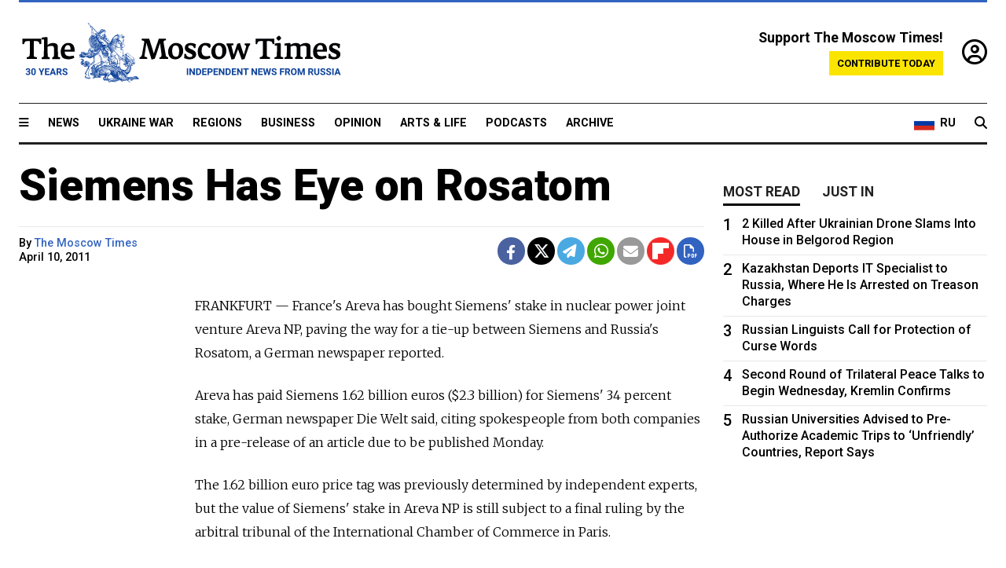

--- FILE ---
content_type: text/html; charset=UTF-8
request_url: https://www.themoscowtimes.com/2011/04/10/siemens-has-eye-on-rosatom-a6218
body_size: 11277
content:
<!DOCTYPE html>
<html lang="en">

<head>
  <meta name="googlebot" content="noarchive">

  <base href="https://www.themoscowtimes.com/" />
  <meta charset="utf-8">
  <meta http-equiv="X-UA-Compatible" content="IE=edge,chrome=1">
  <meta name="viewport" content="width=device-width, initial-scale=1" />
  <meta name="theme-color" content="#5882b5">
  <link rel="shortcut icon" href="https://static.themoscowtimes.com/img/icons/favicon.ico">

  <link rel="publisher" href="https://plus.google.com/114467228383524488842" />

  <link rel="apple-touch-icon-precomposed" sizes="152x152"
    href="https://static.themoscowtimes.com/img/icons/apple-touch-icon-152x152.png">
  <link rel="apple-touch-icon-precomposed" sizes="144x144"
    href="https://static.themoscowtimes.com/img/icons/apple-touch-icon-144x144.png">
  <link rel="apple-touch-icon-precomposed" sizes="120x120"
    href="https://static.themoscowtimes.com/img/icons/apple-touch-icon-120x120.png">
  <link rel="apple-touch-icon-precomposed" sizes="114x114"
    href="https://static.themoscowtimes.com/img/icons/apple-touch-icon-114x114.png">
  <link rel="apple-touch-icon-precomposed" sizes="76x76"
    href="https://static.themoscowtimes.com/img/icons/apple-touch-icon-76x76.png">
  <link rel="apple-touch-icon-precomposed" sizes="72x72"
    href="https://static.themoscowtimes.com/img/icons/apple-touch-icon-72x72.png">
  <link rel="apple-touch-icon-precomposed" href="https://static.themoscowtimes.com/img/icons/apple-touch-icon-57x57.png">

  <meta property="og:site_name" content="The Moscow Times" />

  <meta property="fb:admins" content="1190953093,691361317" />
  <meta property="fb:app_id" content="1446863628952411" />

  <meta name="twitter:site" content="@MoscowTimes">
  <meta name="twitter:creator" content="@MoscowTimes">
  <meta property="twitter:account_id" content="19527964">
  <meta name="twitter:card" content="summary_large_image"> <!-- or summary -->

  
<title>Siemens Has Eye on Rosatom</title>

	<link rel="canonical" href="https://www.themoscowtimes.com/2011/04/10/siemens-has-eye-on-rosatom-a6218">

	<meta name="keywords" content="">
	<meta name="news_keywords" content="">
	<meta name="description" content="  FRANKFURT — France&#039;s Areva has bought Siemens&#039; stake in nuclear power joint venture Areva NP, paving the way for a tie-up between Siemens and Russia&#039;s Rosatom, a German newspaper reported.">
	<meta name="thumbnail" content="https://static.themoscowtimes.com/img/thumb_default.jpg">
	<meta name="author" content="The Moscow Times">

	<meta property="og:url" content="https://www.themoscowtimes.com/2011/04/10/siemens-has-eye-on-rosatom-a6218">
	<meta property="og:title" content="Siemens Has Eye on Rosatom">
	<meta property="og:description" content="  FRANKFURT — France&#039;s Areva has bought Siemens&#039; stake in nuclear power joint venture Areva NP, paving the way for a tie-up between Siemens and Russia&#039;s Rosatom, a German newspaper reported.">
	<meta property="og:image" content="https://static.themoscowtimes.com/image/og/02/6218__02f063c236c7eef66324b432b748d15d.jpg">
	<meta property="og:image:width" content="1200">
	<meta property="og:image:height" content="630">
	<meta property="article:author" content="The Moscow Times">
	<meta property="article:content_tier" content="free">
	<meta property="article:modified_time" content="2026-02-03T04:14:58+03:00">
	<meta property="article:published_time" content="2011-04-10T22:00:00+04:00">
	<meta property="article:publisher" content="https://www.facebook.com/MoscowTimes">
	<meta property="article:section" content="news">
	<meta property="article:tag" content="">
	<meta property="twitter:title" content="Siemens Has Eye on Rosatom">
	<meta property="twitter:description" content="  FRANKFURT — France&#039;s Areva has bought Siemens&#039; stake in nuclear power joint venture Areva NP, paving the way for a tie-up between Siemens and Russia&#039;s Rosatom, a German newspaper reported.">
	<meta property="twitter:image:src" content="https://static.themoscowtimes.com/image/og/02/6218__02f063c236c7eef66324b432b748d15d.jpg">



<script type="application/ld+json" data-json-ld-for-pagemetadata>
	{"@context":"http:\/\/schema.org\/","@type":"NewsArticle","dateCreated":"2019-01-29T13:57:11+03:00","datePublished":"2011-04-10T22:00:00+04:00","dateModified":"2026-02-03T04:14:58+03:00","name":"Siemens Has Eye on Rosatom","headline":"Siemens Has Eye on Rosatom","description":"  FRANKFURT \u2014 France's Areva has bought Siemens' stake in\u00a0nuclear power joint venture Areva NP, paving the\u00a0way for\u00a0a tie-up between Siemens and\u00a0Russia's Rosatom, a\u00a0German newspaper reported.","keywords":"","articleSection":"news","isAccessibleForFree":true,"mainEntityOfPage":"https:\/\/www.themoscowtimes.com\/2011\/04\/10\/siemens-has-eye-on-rosatom-a6218","url":"https:\/\/www.themoscowtimes.com\/2011\/04\/10\/siemens-has-eye-on-rosatom-a6218","thumbnailUrl":"https:\/\/static.themoscowtimes.com\/img\/thumb_default.jpg","image":{"@type":"ImageObject","url":"https:\/\/static.themoscowtimes.com\/image\/og\/02\/6218__02f063c236c7eef66324b432b748d15d.jpg","width":1200,"height":630},"publisher":{"@type":"Organization","name":"The Moscow Times","logo":{"@type":"ImageObject","url":"https:\/\/static.themoscowtimes.com\/img\/logo.png","width":50,"height":50}},"inLanguage":{"@type":"Language","name":"English","alternateName":"English"},"printEdition":"4614","creator":"The Moscow Times","author":{"@type":"Person","name":"The Moscow Times","description":null,"image":"https:\/\/static.themoscowtimes.com\/avatar_default.jpg","url":"https:\/\/www.themoscowtimes.com\/author\/the-moscow-times"}}</script> <script type="application/ld+json" data-json-ld-for-pagemetadata>
	{"@context":"http:\/\/schema.org\/","@type":"BreadcrumbList","itemListElement":[{"@type":"ListItem","position":1,"name":"The Moscow Times","item":"https:\/\/www.themoscowtimes.com\/"},{"@type":"ListItem","position":2,"name":"Business","item":"https:\/\/www.themoscowtimes.com\/business"},{"@type":"ListItem","position":3,"name":"Siemens Has Eye on Rosatom","item":"https:\/\/www.themoscowtimes.com\/2011\/04\/10\/siemens-has-eye-on-rosatom-a6218"}]}</script> 
  <!-- load stylesheets -->
  <link type="text/css" href="https://static.themoscowtimes.com/css/main.css?v=88" rel="stylesheet" media="screen" />
  <!-- Other CSS assets -->
  
  <link rel="dns-prefetch" href="//www.google-analytics.com" />

  <script type="application/ld+json">
  {
    "@context": "http://schema.org",
    "@type": "NewsMediaOrganization",
    "address": {
      "@type": "PostalAddress",
      "addressCountry": "RU",
      "addressLocality": "Moscow",
      "postalCode": "",
      "streetAddress": ""
    },
    "name": "The Moscow Times",
    "email": "general@themoscowtimes.com",
    "telephone": "",
    "url": "https://themoscowtimes.com",
    "logo": "https://static.themoscowtimes.com/img/logo_1280.png"
  }
  </script>

  <script type="application/ld+json">
  {
    "@context": "https://schema.org",
    "@type": "WebSite",
    "url": "https://www.themoscowtimes.com/",
    }
  </script>
  
<!-- Google Tag Manager -->
<script>
	(function (w, d, s, l, i) {
		w[l] = w[l] || [];
		w[l].push({
			"gtm.start": new Date().getTime(),
			event: "gtm.js",
		});
		var f = d.getElementsByTagName(s)[0],
			j = d.createElement(s),
			dl = l != "dataLayer" ? "&l=" + l : "";
		j.async = true;
		j.src = "https://www.googletagmanager.com/gtm.js?id=" + i + dl;
		f.parentNode.insertBefore(j, f);
	})(window, document, "script", "dataLayer", "GTM-TR8JKK");
</script>
<!-- End Google Tag Manager -->

<!-- Global site tag (gtag.js) - GA4 -->
<script
	async
	src="https://www.googletagmanager.com/gtag/js?id=G-7PDWRZPVQJ"
></script>
<script>
	window.dataLayer = window.dataLayer || [];
	function gtag() {
		dataLayer.push(arguments);
	}
	gtag("js", new Date());
	gtag("config", "G-7PDWRZPVQJ", {
		send_page_view: false,
	});
</script>

<!-- Yandex Zen -->
<meta name="yandex-verification" content="45c6975db53b11d6" /></head>


<body class="article-item" y-use="Main">
  <!-- Google Tag Manager (noscript) -->
<noscript><iframe
		src="https://www.googletagmanager.com/ns.html?id=GTM-TR8JKK"
		height="0"
		width="0"
		style="display: none; visibility: hidden"></iframe>
</noscript>
<!-- End Google Tag Manager (noscript) -->




  
<div y-use="ProgressBar" class="progress-bar"></div>


   
<div class="container">
  <div class="site-header py-3 hidden-xs">
	<a href="https://www.themoscowtimes.com/" class="site-header__logo" title="The Moscow Times - Independent News from Russia" >
		<img src="https://static.themoscowtimes.com/img/logo_tmt_30_yo.svg" alt="The Moscow Times"  />
	</a>

		<div class="site-header__contribute contribute-teaser hidden-xs">
		<div class="contribute-teaser__cta mb-1">Support The Moscow Times!</div>
		<a class="contribute-teaser__button"
		   href="https://www.themoscowtimes.com/contribute?utm_source=contribute&utm_medium=internal-header"
		   class="contribute-teaser__cta">Contribute today</a>
	</div>


	<div class="site-header__account">
		<div class="identity" aria-label="[[account]]">
	<a y-name="signin" href="https://www.themoscowtimes.com/account" class="identity__signin">
		<i class="fa fa-user-circle-o"></i>
	</a>


	<div y-name="account" class="identity__account" style="display:none">
		<div class="identity__letter" href="https://www.themoscowtimes.com/account" y-name="letter"></div>
		<div y-name="menu" class="identity__menu" style="display:none">
			<a class="identity__menu__item identity__dashboard" href="https://www.themoscowtimes.com/account">My account</a>
			<a class="identity__menu__item identity__signout" href="https://www.themoscowtimes.com/account/signout">Signout</a>
		</div>
	</div>
</div>	</div>


</div></div>

<div class="container">
	<div class="navigation" y-use="Navigation">

	
<div class="nav-expanded" style="display: none;" y-name="expanded">
	<div class="nav-overlay"></div>
	<div class="nav-container" y-name="container">
		<div class="container">
			<div class="nav-container__inner">
				<div class="nav-expanded__header">
					<div class="nav-expanded__close" y-name="close">&times;</div>
				</div>
				<nav class="">
					<ul class="depth-0" >

<li class="has-child" >
<a href="#" >Sections</a>
<ul class="depth-1" >

<li class="" >
<a href="/" >Home</a>
</li>

<li class="" >
<a href="https://www.themoscowtimes.com/ukraine-war" >Ukraine War</a>
</li>

<li class="" >
<a href="/news" >News</a>
</li>

<li class="" >

</li>

<li class="" >
<a href="/opinion" >Opinion</a>
</li>

<li class="" >
<a href="/business" >Business</a>
</li>

<li class="" >
<a href="/arts-and-life" >Arts and Life</a>
</li>

</ul>

</li>

<li class="has-child" >
<a href="#" ></a>
<ul class="depth-1" >

<li class="" >
<a href="/tag/Regions" >Regions</a>
</li>

<li class="" >
<a href="/podcasts" >Podcasts</a>
</li>

<li class="" >
<a href="/galleries" >Galleries</a>
</li>

<li class="" >
<a href="/newsletters" >Newsletters</a>
</li>

<li class="" >
<a href="/lectures" >TMT Lecture Series</a>
</li>

<li class="" >
<a href="/search" >Archive</a>
</li>

</ul>

</li>

<li class="has-child" >
<a href="#" >Multimedia projects</a>
<ul class="depth-1" >

<li class="" >
<a href="https://mothersanddaughters.themoscowtimes.com/" >Mothers &amp; Daughters</a>
</li>

<li class="" >
<a href="https://generationp.themoscowtimes.com/" >Generation P</a>
</li>

</ul>

</li>

</ul>
				</nav>
			</div>
		</div>
	</div>
</div>


	<nav class="nav-top">
		<div class="menu-trigger" y-name="open"><i class="fa fa-reorder"></i></div>
		<div class="nav-top__logo--xs hidden-sm-up">
			<a href="https://www.themoscowtimes.com/" class="site-header__logo " title="The Moscow Times - Independent News from Russia">
				<img src="https://static.themoscowtimes.com/img/logo_tmt_30_yo.svg" alt="The Moscow Times" />
			</a>
		</div>
		<ul class="nav-top__list" >

<li class="" >
<a href="/news" >News</a>
</li>

<li class="" >
<a href="https://www.themoscowtimes.com/ukraine-war" >Ukraine War</a>
</li>

<li class="" >
<a href="/tag/Regions" >Regions</a>
</li>

<li class="" >
<a href="/business" >Business</a>
</li>

<li class="" >
<a href="/opinion" >Opinion</a>
</li>

<li class="" >
<a href="https://www.themoscowtimes.com/arts-and-life" >Arts &amp; Life</a>
</li>

<li class="" >
<a href="/podcasts" >Podcasts</a>
</li>

<li class="" >
<a href="/search" >Archive</a>
</li>

</ul>

		<div class="nav-top__wrapper">
			<div class="nav-top__extra">
				<a href="https://ru.themoscowtimes.com" class="nav-top__lang-toggle">
					<svg xmlns="http://www.w3.org/2000/svg" viewBox="0 0 9 6" width="26" height="18">
						<rect fill="#fff" width="9" height="3" />
						<rect fill="#d52b1e" y="3" width="9" height="3" />
						<rect fill="#0039a6" y="2" width="9" height="2" />
					</svg>
					<span>RU</span>
				</a>
			</div>
			<a href="https://www.themoscowtimes.com/search" title="Search" class="nav-top__search">
				<i class="fa fa-search"></i>
			</a>
			<div class="nav-top__account hidden-sm-up">
				 <div class="identity" aria-label="[[account]]">
	<a y-name="signin" href="https://www.themoscowtimes.com/account" class="identity__signin">
		<i class="fa fa-user-circle-o"></i>
	</a>


	<div y-name="account" class="identity__account" style="display:none">
		<div class="identity__letter" href="https://www.themoscowtimes.com/account" y-name="letter"></div>
		<div y-name="menu" class="identity__menu" style="display:none">
			<a class="identity__menu__item identity__dashboard" href="https://www.themoscowtimes.com/account">My account</a>
			<a class="identity__menu__item identity__signout" href="https://www.themoscowtimes.com/account/signout">Signout</a>
		</div>
	</div>
</div> 			</div>
		</div>
	</nav>
</div></div>

<div class="container">
	 	<div class="contribute-teaser-mobile hidden-sm-up">
		<div class="contribute-teaser-mobile__cta">
			<span>Support The Moscow Times!</span>
		</div>
		<div class="contribute-teaser-mobile__container">
			<a class="contribute-teaser-mobile__container__button"
			   href="https://www.themoscowtimes.com/contribute?utm_source=contribute&utm_medium=internal-header-mobile"
			   class="contribute-teaser__cta">Contribute today</a>
		</div>

	</div>
 </div>



<article y-use="article.IsIntersecting">

	<!--[[[article:6218]]]-->
	<div class="gtm-section gtm-type" data-section="news"
		data-type="default">
		<!-- Google Tag Manager places Streamads based on these classes -->
	</div>

		<div class="container article-container" id="article-id-6218"
		data-page-id="6218" data-next-id="6194"
		data-article-url="https://www.themoscowtimes.com/2011/04/10/siemens-has-eye-on-rosatom-a6218"
		data-article-title="Siemens Has Eye on Rosatom">
		

		<div class="row-flex gutter-2">
			<div class="col">
								<article class="article article--news">
					<header class="article__header ">
																		<h1><a href="https://www.themoscowtimes.com/2011/04/10/siemens-has-eye-on-rosatom-a6218">Siemens Has Eye on Rosatom</a>
						</h1>
						<h2></h2>
					</header>

					<div class="article__byline byline  ">
						<div class="row-flex">
							<div class="col">
								<div class="byline__details">

																																													
									<div class="byline__details__column">
										<div class="byline__author">
											By <a href="https://www.themoscowtimes.com/author/the-moscow-times" class="byline__author__name" title="The Moscow Times">The Moscow Times</a>										</div>


																					<time class="byline__datetime timeago"
												datetime="2011-04-10T22:00:00+04:00" y-use="Timeago">
												April 10, 2011											</time>
																			</div>
								</div>
							</div>

							<div class="col-auto">
								<div class="byline__social">
									<div class="social">
	<a href="https://www.facebook.com/sharer/sharer.php?u=https://www.themoscowtimes.com/2011/04/10/siemens-has-eye-on-rosatom-a6218" class="social__icon social__icon--facebook" target="_blank" title="Share on Facebook"><i class="fa fa-brands fa-facebook"></i></a>
	<a href="https://twitter.com/intent/tweet/?url=https://www.themoscowtimes.com/2011/04/10/siemens-has-eye-on-rosatom-a6218&text=Siemens Has Eye on Rosatom" class="social__icon social__icon--x-twitter" target="_blank" title="Share on Twitter"><i class="fa fa-brands fa-x-twitter"></i></a>
	<a href="https://telegram.me/share/url?url=https://www.themoscowtimes.com/2011/04/10/siemens-has-eye-on-rosatom-a6218" class="social__icon social__icon--telegram" target="_blank" title="Share on Telegram"><i class="fa fa-paper-plane"></i></a>
	<a href="https://wa.me/?text=https://www.themoscowtimes.com/2011/04/10/siemens-has-eye-on-rosatom-a6218" class="social__icon social__icon--whatsapp"><i class="fa fa-whatsapp" target="_blank" title="Share on WhatsApp"></i></a>
	<a href="/cdn-cgi/l/email-protection#[base64]" class="social__icon social__icon--email"><i class="fa fa-envelope" target="_blank" title="Share with email"></i></a>
	<a href="https://flipboard.com" data-flip-widget="shareflip" class="social__icon social__icon--flipboard" title="Share on Flipboard"><img src="https://static.themoscowtimes.com/img/flipboard_mrrw.png" /></a>
	<a href="https://www.themoscowtimes.com/2011/04/10/siemens-has-eye-on-rosatom-a6218/pdf" class="social__icon social__icon--pdf"><i class="fa fa-file-pdf-o" target="_blank" title="Download as PDF"></i></a>
</div>
								</div>
							</div>
						</div>
					</div>

					
					

					<div class="article__content-container">
						<div class="article__content" y-name="article-content">
															
																	<div data-id="article-block-type"
										class="article__block article__block--html article__block--column ">
										
<p>FRANKFURT &mdash; France's Areva has bought Siemens' stake in&nbsp;nuclear power joint venture Areva NP, paving the&nbsp;way for&nbsp;a tie-up between Siemens and&nbsp;Russia's Rosatom, a&nbsp;German newspaper reported.</p>
 
<p> Areva has paid Siemens 1.62 billion euros ($2.3 billion) for&nbsp;Siemens' 34 percent stake, German newspaper Die Welt said, citing spokespeople from&nbsp;both companies in&nbsp;a pre-release of&nbsp;an article due to&nbsp;be published Monday.</p>
 
<p> The 1.62 billion euro price tag was previously determined by&nbsp;independent experts, but the&nbsp;value of&nbsp;Siemens' stake in&nbsp;Areva NP is still subject to&nbsp;a final ruling by&nbsp;the arbitral tribunal of&nbsp;the International Chamber of&nbsp;Commerce in&nbsp;Paris.</p>
 
<p> Siemens and&nbsp;Areva were not available Sunday to&nbsp;comment.</p>
 
<p> Siemens has been locked in&nbsp;a legal battle with Areva and&nbsp;had in&nbsp;June asked the&nbsp;European Commission to&nbsp;overturn a&nbsp;non-competition clause that would prevent the&nbsp;German company from&nbsp;competing with Areva for&nbsp;eight years.</p>
 
<p> Overturning the&nbsp;clause in&nbsp;its agreement with Areva would enable Siemens to&nbsp;offer its own nuclear plant technology.</p>
 
<p> Siemens is already in&nbsp;talks with Rosatom about cooperation, but those talks are on&nbsp;hold.</p>
 
<p> Areva said in&nbsp;December that a&nbsp;court has blocked a&nbsp;nuclear power tie-up between Siemens and&nbsp; Rosatom until the&nbsp;French and&nbsp;German companies complete mediation over their Areva NP joint venture.</p>
 
<p> Siemens said last month that it expects the&nbsp;sale of&nbsp;its stake in&nbsp;Areva NP to&nbsp;make a&nbsp;significant contribution to&nbsp;profit in&nbsp;its fiscal second quarter this year.</p>
 																				
									</div>
																					</div>

						
						
						<div class="article__bottom">

						</div>

						
						
						<div class="hidden-md-up">
																											</div>
						
						<div class="">
							
<div
	class="newsletterbanner newsletterbanner--article mb-3"
	y-use="newsletter.Banner"
	data-newsletter="newsletter"
	data-url="https://www.themoscowtimes.com/newsletter"
>
	<h4 class="newsletterbanner__title">Sign up for our free weekly newsletter</h4>
	<div class="newsletterbanner__teaser">
		Our weekly newsletter contains a hand-picked selection of news, features, analysis and more from The Moscow Times. You will receive it in your mailbox every Friday. Never miss the latest news from Russia.		<a href="https://www.themoscowtimes.com/newsletterpreview/article" target="_blank" class="newsletterbanner__teaser__link">Preview</a>
	</div>
	<div>
		<div class="newsletterbanner__inputs">
			<input class="newsletterbanner__email" type="email" placeholder="Your email" y-name="email" />
			<input class="newsletterbanner__name" type="text" placeholder="Your name" y-name="name" />
			<button class="newsletterbanner__button button button--color-3" y-name="submit">Subscribe</button>
		</div>
		<span class="newsletterbanner__disclaimer">
			<em>Subscribers agree to the <a href="https://www.themoscowtimes.com/page/privacy-policy">Privacy Policy</a> </em>
		</span>
		<div class="newsletterbanner__error" y-name="error" style="display:none"></div>
		<div class="newsletterbanner__message" y-name="done" style="display:none">We sent a confirmation to your email. Please confirm your subscription.</div>
	</div>
</div>						</div>

												<div 
	class="contribute-article p-3 mb-3" 
	y-use="contribute2.Article" 
	data-contribute="https://www.themoscowtimes.com/contribute"
	data-remind="https://www.themoscowtimes.com/contribute2/remind"
>
		<p><strong>A Message from The Moscow Times:</strong></p>
	<p>Dear readers,</p>
	<p>We are facing unprecedented challenges. Russia's Prosecutor General's Office has designated The Moscow Times as an "undesirable" organization, criminalizing our work and putting our staff at risk of prosecution. This follows our earlier unjust labeling as a "foreign agent."</p>
	<p>These actions are direct attempts to silence independent journalism in Russia. The authorities claim our work "discredits the decisions of the Russian leadership." We see things differently: we strive to provide accurate, unbiased reporting on Russia.</p>
	<p>We, the journalists of The Moscow Times, refuse to be silenced. But to continue our work, <a href="https://www.themoscowtimes.com/contribute?utm_source=contribute&utm_medium=article" title="we need your help">we need your help</a>.</p>
	<p><span class="contribute-article__strike">Your support, no matter how small, makes a world of difference. If you can, please support us monthly starting from just <span y-name="sign">$</span>2.</span> It's quick to set up, and every contribution makes a significant impact.</p>
	<p>By supporting The Moscow Times, you're defending open, independent journalism in the face of repression. Thank you for standing with us.</p>


	<div class="contribute-selection">
		<div class="contribute-selection__period">
			<div class="contribute-button" y-name="period period-once" data-period="once">
				Once
			</div>
			<div class="contribute-button"  y-name="period period-monthly" data-period="monthly">
				Monthly
			</div>
			<div class="contribute-button"  y-name="period period-annual" data-period="annual">
				Annual
			</div>
		</div>
		<div class="contribute-selection__amount" >
			<div class="contribute-button" y-name="amount amount-0"></div>
			<div class="contribute-button" y-name="amount amount-1"></div>
			<div class="contribute-button contribute-selection__amount__other" y-name="amount amount-2"></div>
		</div>
		<div class="contribute-selection__submit mb-3">
			<div class="contribute-button contribute-button--fit contribute-button--secondary" y-name="continue">
				Continue <i class="fa fa-arrow-right"></i>
			</div>
			<div class="contribute-selection__submit__methods">
				<img src="https://static.themoscowtimes.com/img/contribute/payment_icons.png" alt="paiment methods" width="160" />
			</div>
		</div>
		<div class="contribute-article__payoff">Not ready to support today? <br class="hidden-sm-up" /><span class="contribute-article__payoff__link clickable" y-name="later">Remind me later</span>.</div>
	</div>
	
	<div class="contribute-article__reminder" y-name="reminder" hidden>
		<div class="contribute-article__reminder__close clickable" y-name="close">&times;</div>
		<h4 class="mb-1"><strong>Remind me next month</strong></h4>
		<div class="contribute-article__reminder__grid mb-2" y-name="form">
			<div> 
				<div  class="contribute-article__reminder__error y-name="error" hidden></div>
				<input type="email" class="contribute-article__reminder__input" y-name="email" placeholder="Email">
			</div>
			<div class="contribute-button contribute-button--secondary" y-name="submit">
				Remind me <i class="fa fa-arrow-right"></i>
			</div>
		</div>
		<div y-name="done" hidden>
			<span class="contribute-article__strike mb-2">Thank you! Your reminder is set.</span>
		</div>
		<div class="contribute-article__reminder__info">
			We will send you one reminder email a month from now. For details on the personal data we collect and how it is used, please see our <a href="https://www.themoscowtimes.com/page/privacy-policy" target="_blank" title="privacy policy">Privacy Policy</a>.
		</div>
	</div>
	
</div>
						 <div class="social">
	<a href="https://www.facebook.com/sharer/sharer.php?u=https://www.themoscowtimes.com/2011/04/10/siemens-has-eye-on-rosatom-a6218" class="social__icon social__icon--facebook" target="_blank" title="Share on Facebook"><i class="fa fa-brands fa-facebook"></i></a>
	<a href="https://twitter.com/intent/tweet/?url=https://www.themoscowtimes.com/2011/04/10/siemens-has-eye-on-rosatom-a6218&text=Siemens Has Eye on Rosatom" class="social__icon social__icon--x-twitter" target="_blank" title="Share on Twitter"><i class="fa fa-brands fa-x-twitter"></i></a>
	<a href="https://telegram.me/share/url?url=https://www.themoscowtimes.com/2011/04/10/siemens-has-eye-on-rosatom-a6218" class="social__icon social__icon--telegram" target="_blank" title="Share on Telegram"><i class="fa fa-paper-plane"></i></a>
	<a href="https://wa.me/?text=https://www.themoscowtimes.com/2011/04/10/siemens-has-eye-on-rosatom-a6218" class="social__icon social__icon--whatsapp"><i class="fa fa-whatsapp" target="_blank" title="Share on WhatsApp"></i></a>
	<a href="/cdn-cgi/l/email-protection#[base64]" class="social__icon social__icon--email"><i class="fa fa-envelope" target="_blank" title="Share with email"></i></a>
	<a href="https://flipboard.com" data-flip-widget="shareflip" class="social__icon social__icon--flipboard" title="Share on Flipboard"><img src="https://static.themoscowtimes.com/img/flipboard_mrrw.png" /></a>
	<a href="https://www.themoscowtimes.com/2011/04/10/siemens-has-eye-on-rosatom-a6218/pdf" class="social__icon social__icon--pdf"><i class="fa fa-file-pdf-o" target="_blank" title="Download as PDF"></i></a>
</div>
 					</div>

				</article>
			</div>


			<div class="col-auto hidden-sm-down">
				<aside class="sidebar">

															
					<!-- Article sidebar -->
					   
					<div class="sidebar__sticky">
						<div class="tabs" y-use="Tabs" data-active="tabs__tab--active">
							<section class="sidebar__section">
								<div class="sidebar__section__header">
									<div class="tabs__tab" y-name="tab" data-content="mostread">
										<h3 class="tab__header header--style-3">Most read</h3>
									</div>

									<div class="tabs__tab" y-name="tab" data-content="justin">
										<h3 class="tab__header header--style-3">Just in</h3>
									</div>
								</div>

								<div class="tabs__content" y-name="content justin">
									<ul class="listed-articles">
			<li class="listed-articles__item">
			
<div class="article-excerpt-tiny">
	<a 
		href="https://www.themoscowtimes.com/2026/02/02/russian-captain-found-guilty-in-fatal-north-sea-crash-a91844"
		title="Russian Captain Found Guilty in Fatal North Sea Crash"
		data-track="just-in-link Russian Captain Found Guilty in Fatal North Sea Crash"
	>
				<time class="article-excerpt-tiny__time  "
			datetime="2026-02-02T20:58:37+03:00" y-use="Timeago">
			Feb. 2, 2026		</time>
				<h5 class="article-excerpt-tiny__headline ">
			Russian Captain Found Guilty in Fatal North Sea Crash		</h5>
	</a>
</div>		</li>
			<li class="listed-articles__item">
			 
<div class="article-excerpt-tiny">
	<a 
		href="https://www.themoscowtimes.com/2026/02/02/crunching-ice-under-my-feet-in-russias-sakha-a-still-unbuilt-bridge-is-a-matter-of-life-and-death-a91836"
		title="‘Crunching Ice Under My Feet’: In Russia’s Sakha, a Still-Unbuilt Bridge Is a Matter of Life and Death"
		data-track="just-in-link ‘Crunching Ice Under My Feet’: In Russia’s Sakha, a Still-Unbuilt Bridge Is a Matter of Life and Death"
	>
				<time class="article-excerpt-tiny__time  "
			datetime="2026-02-02T20:39:00+03:00" y-use="Timeago">
			Feb. 2, 2026		</time>
				<h5 class="article-excerpt-tiny__headline ">
			‘Crunching Ice Under My Feet’: In Russia’s Sakha, a Still-Unbuilt Bridge Is a Matter of Life and Death		</h5>
	</a>
</div> 		</li>
			<li class="listed-articles__item">
			 
<div class="article-excerpt-tiny">
	<a 
		href="https://www.themoscowtimes.com/2026/02/02/russias-extreme-winter-storms-are-a-climate-wake-up-call-the-kremlin-is-ignoring-a91841"
		title="Russia’s Extreme Winter Storms Are a Climate Wake-Up Call the Kremlin Is Ignoring"
		data-track="just-in-link Russia’s Extreme Winter Storms Are a Climate Wake-Up Call the Kremlin Is Ignoring"
	>
				<time class="article-excerpt-tiny__time  "
			datetime="2026-02-02T19:40:00+03:00" y-use="Timeago">
			Feb. 2, 2026		</time>
				<h5 class="article-excerpt-tiny__headline ">
			Russia’s Extreme Winter Storms Are a Climate Wake-Up Call the Kremlin Is Ignoring		</h5>
	</a>
</div> 		</li>
			<li class="listed-articles__item">
			 
<div class="article-excerpt-tiny">
	<a 
		href="https://www.themoscowtimes.com/2026/02/02/lavrov-condemns-us-military-and-economic-pressure-on-cuba-a91843"
		title="Lavrov Condemns U.S. Military and Economic Pressure on Cuba"
		data-track="just-in-link Lavrov Condemns U.S. Military and Economic Pressure on Cuba"
	>
				<time class="article-excerpt-tiny__time  "
			datetime="2026-02-02T19:11:22+03:00" y-use="Timeago">
			Feb. 2, 2026		</time>
				<h5 class="article-excerpt-tiny__headline ">
			Lavrov Condemns U.S. Military and Economic Pressure on Cuba		</h5>
	</a>
</div> 		</li>
			<li class="listed-articles__item">
			 
<div class="article-excerpt-tiny">
	<a 
		href="https://www.themoscowtimes.com/2026/02/02/uk-expels-russian-diplomat-in-tit-for-tat-move-a91842"
		title="U.K. Expels Russian Diplomat in Tit-for-Tat Move
"
		data-track="just-in-link U.K. Expels Russian Diplomat in Tit-for-Tat Move
"
	>
				<time class="article-excerpt-tiny__time  "
			datetime="2026-02-02T19:02:51+03:00" y-use="Timeago">
			Feb. 2, 2026		</time>
				<h5 class="article-excerpt-tiny__headline ">
			U.K. Expels Russian Diplomat in Tit-for-Tat Move
		</h5>
	</a>
</div> 		</li>
			<li class="listed-articles__item">
			 
<div class="article-excerpt-tiny">
	<a 
		href="https://www.themoscowtimes.com/2026/02/02/sauna-owner-in-kemerovo-region-placed-in-pre-trial-detention-after-fire-kills-5-teenagers-a91840"
		title="Sauna Owner in Kemerovo Region Placed in Pre-Trial Detention After Fire Kills 5 Teenagers"
		data-track="just-in-link Sauna Owner in Kemerovo Region Placed in Pre-Trial Detention After Fire Kills 5 Teenagers"
	>
				<time class="article-excerpt-tiny__time  "
			datetime="2026-02-02T18:40:14+03:00" y-use="Timeago">
			Feb. 2, 2026		</time>
				<h5 class="article-excerpt-tiny__headline ">
			Sauna Owner in Kemerovo Region Placed in Pre-Trial Detention After Fire Kills 5 Teenagers		</h5>
	</a>
</div> 		</li>
			<li class="listed-articles__item">
			 
<div class="article-excerpt-tiny">
	<a 
		href="https://www.themoscowtimes.com/2026/02/02/polish-endurance-cyclist-dies-while-trying-to-reach-russias-coldest-inhabited-settlement-a91838"
		title="Polish Endurance Cyclist Dies While Trying to Reach Russia’s Coldest Inhabited Settlement"
		data-track="just-in-link Polish Endurance Cyclist Dies While Trying to Reach Russia’s Coldest Inhabited Settlement"
	>
				<time class="article-excerpt-tiny__time  "
			datetime="2026-02-02T17:53:46+03:00" y-use="Timeago">
			Feb. 2, 2026		</time>
				<h5 class="article-excerpt-tiny__headline ">
			Polish Endurance Cyclist Dies While Trying to Reach Russia’s Coldest Inhabited Settlement		</h5>
	</a>
</div> 		</li>
	</ul>								</div>

								<div class="tabs__content" y-name="content mostread" style="display: none">
									<ul class="ranked-articles">
						<li class="ranked-articles__item">
			
<div class="article-excerpt-ranked ranked-articles__article-excerpt-ranked">
	<a href="https://www.themoscowtimes.com/2026/02/02/2-killed-after-ukrainian-drone-slams-into-house-in-belgorod-region-a91832" title="2 Killed After Ukrainian Drone Slams Into House in Belgorod Region">
		<div class="article-excerpt-ranked__rank">
			1		</div>
		<div class="article-excerpt-ranked__item">
							

									<h5 class="article-excerpt-ranked__headline">
				2 Killed After Ukrainian Drone Slams Into House in Belgorod Region			</h5>
		</div>
	</a>
</div>		</li>
					<li class="ranked-articles__item">
			 
<div class="article-excerpt-ranked ranked-articles__article-excerpt-ranked">
	<a href="https://www.themoscowtimes.com/2026/02/02/kazakhstan-deports-it-specialist-to-russia-where-he-is-arrested-on-treason-charges-a91835" title="Kazakhstan Deports IT Specialist to Russia, Where He Is Arrested on Treason Charges">
		<div class="article-excerpt-ranked__rank">
			2		</div>
		<div class="article-excerpt-ranked__item">
							 

 									<h5 class="article-excerpt-ranked__headline">
				Kazakhstan Deports IT Specialist to Russia, Where He Is Arrested on Treason Charges			</h5>
		</div>
	</a>
</div> 		</li>
					<li class="ranked-articles__item">
			 
<div class="article-excerpt-ranked ranked-articles__article-excerpt-ranked">
	<a href="https://www.themoscowtimes.com/2026/02/02/russian-linguists-call-for-protection-of-curse-words-a91833" title="Russian Linguists Call for Protection of Curse Words">
		<div class="article-excerpt-ranked__rank">
			3		</div>
		<div class="article-excerpt-ranked__item">
							 

 									<h5 class="article-excerpt-ranked__headline">
				Russian Linguists Call for Protection of Curse Words			</h5>
		</div>
	</a>
</div> 		</li>
					<li class="ranked-articles__item">
			 
<div class="article-excerpt-ranked ranked-articles__article-excerpt-ranked">
	<a href="https://www.themoscowtimes.com/2026/02/02/second-round-of-trilateral-peace-talks-to-begin-wednesday-kremlin-confirms-a91837" title="Second Round of Trilateral Peace Talks to Begin Wednesday, Kremlin Confirms">
		<div class="article-excerpt-ranked__rank">
			4		</div>
		<div class="article-excerpt-ranked__item">
							 

 									<h5 class="article-excerpt-ranked__headline">
				Second Round of Trilateral Peace Talks to Begin Wednesday, Kremlin Confirms			</h5>
		</div>
	</a>
</div> 		</li>
					<li class="ranked-articles__item">
			 
<div class="article-excerpt-ranked ranked-articles__article-excerpt-ranked">
	<a href="https://www.themoscowtimes.com/2026/02/02/russian-universities-advised-to-pre-authorize-academic-trips-to-unfriendly-countries-report-says-a91834" title="Russian Universities Advised to Pre-Authorize Academic Trips to ‘Unfriendly’ Countries, Report Says">
		<div class="article-excerpt-ranked__rank">
			5		</div>
		<div class="article-excerpt-ranked__item">
							 

 									<h5 class="article-excerpt-ranked__headline">
				Russian Universities Advised to Pre-Authorize Academic Trips to ‘Unfriendly’ Countries, Report Says			</h5>
		</div>
	</a>
</div> 		</li>
	</ul>								</div>
							</section>
						</div>
					</div>
					<!-- Article sidebar bottom -->
					   
				</aside>
			</div>
		</div>
	</div>
	
	<!-- Article billboard bottom -->
	   	<!-- Article billboard bottom -->
	   

	<div class="container">
		<section class="cluster">

			<div class="cluster__header">
				<h2 class="cluster__label header--style-3">
										Read more									</h2>
			</div>

			<div class="row-flex">
								<div class="col-3 col-6-sm">
					

<div
	class="article-excerpt-default article-excerpt-default--news"
	data-url="https://www.themoscowtimes.com/2026/02/02/russian-captain-found-guilty-in-fatal-north-sea-crash-a91844"
	data-title="Russian Captain Found Guilty in Fatal North Sea Crash"
>

	<a href="https://www.themoscowtimes.com/2026/02/02/russian-captain-found-guilty-in-fatal-north-sea-crash-a91844" class="article-excerpt-default__link" title="Russian Captain Found Guilty in Fatal North Sea Crash">
					<div class=" article-excerpt-default__image-wrapper">
				<figure>
					

	<img src="https://static.themoscowtimes.com/image/article_640/2c/AFP__20260202__94UR3G3__v1__HighRes__FilesBritainAccidentEnvironment.jpg" />

																			</figure>
			</div>
		
		<div class="article-excerpt-default__content">
							

						
			<h3 class="article-excerpt-default__headline">
								Russian Captain Found Guilty in Fatal North Sea Crash			</h3>

			
							<div class="article-excerpt-default__teaser">After eight hours of deliberation, the jury convicted Vladimir Motin of the manslaughter by gross negligence of Filipino sailor Mark Angelo Pernia.</div>
										<div class="readtime">
					3&nbsp;Min read				</div>
					</div>
	</a>
</div>				</div>
								<div class="col-3 col-6-sm">
					 

<div
	class="article-excerpt-default article-excerpt-default--news"
	data-url="https://www.themoscowtimes.com/2026/02/02/crunching-ice-under-my-feet-in-russias-sakha-a-still-unbuilt-bridge-is-a-matter-of-life-and-death-a91836"
	data-title="‘Crunching Ice Under My Feet’: In Russia’s Sakha, a Still-Unbuilt Bridge Is a Matter of Life and Death"
>

	<a href="https://www.themoscowtimes.com/2026/02/02/crunching-ice-under-my-feet-in-russias-sakha-a-still-unbuilt-bridge-is-a-matter-of-life-and-death-a91836" class="article-excerpt-default__link" title="‘Crunching Ice Under My Feet’: In Russia’s Sakha, a Still-Unbuilt Bridge Is a Matter of Life and Death">
					<div class=" article-excerpt-default__image-wrapper">
				<figure>
					 

	<img src="https://static.themoscowtimes.com/image/article_640/90/TASS_86699310.jpg" />
 
																			</figure>
			</div>
		
		<div class="article-excerpt-default__content">
							 

	<span class="label article-excerpt-default__label label--indepth article-excerpt-default__label--indepth">
		Feature	</span>
 						
			<h3 class="article-excerpt-default__headline">
								‘Crunching Ice Under My Feet’: In Russia’s Sakha, a Still-Unbuilt Bridge Is a Matter of Life and Death			</h3>

			
							<div class="article-excerpt-default__teaser">Unmet promises for a bridge over the Lena River have left many in Yakutsk effectively cut off from the rest of Russia for much of the year.</div>
										<div class="readtime">
					6&nbsp;Min read				</div>
					</div>
	</a>
</div> 				</div>
								<div class="col-3 col-6-sm">
					 

<div
	class="article-excerpt-default article-excerpt-default--news"
	data-url="https://www.themoscowtimes.com/2026/02/02/lavrov-condemns-us-military-and-economic-pressure-on-cuba-a91843"
	data-title="Lavrov Condemns U.S. Military and Economic Pressure on Cuba"
>

	<a href="https://www.themoscowtimes.com/2026/02/02/lavrov-condemns-us-military-and-economic-pressure-on-cuba-a91843" class="article-excerpt-default__link" title="Lavrov Condemns U.S. Military and Economic Pressure on Cuba">
					<div class=" article-excerpt-default__image-wrapper">
				<figure>
					 

	<img src="https://static.themoscowtimes.com/image/article_640/69/AFP__20260130__94LU6QD__v1__MidRes__CubaUsDiplomacyOilFuelShortage.jpg" />
 
																			</figure>
			</div>
		
		<div class="article-excerpt-default__content">
							 

 						
			<h3 class="article-excerpt-default__headline">
								Lavrov Condemns U.S. Military and Economic Pressure on Cuba			</h3>

			
							<div class="article-excerpt-default__teaser">The Russian foreign minister said the disruption of energy supplies to Cuba "threatens to seriously worsen the economic and humanitarian situation in the...</div>
										<div class="readtime">
					1&nbsp;Min read				</div>
					</div>
	</a>
</div> 				</div>
								<div class="col-3 col-6-sm">
					 

<div
	class="article-excerpt-default article-excerpt-default--news"
	data-url="https://www.themoscowtimes.com/2026/02/02/uk-expels-russian-diplomat-in-tit-for-tat-move-a91842"
	data-title="U.K. Expels Russian Diplomat in Tit-for-Tat Move
"
>

	<a href="https://www.themoscowtimes.com/2026/02/02/uk-expels-russian-diplomat-in-tit-for-tat-move-a91842" class="article-excerpt-default__link" title="U.K. Expels Russian Diplomat in Tit-for-Tat Move
">
					<div class=" article-excerpt-default__image-wrapper">
				<figure>
					 

	<img src="https://static.themoscowtimes.com/image/article_640/1d/TASS_79002847-1.jpg" />
 
																			</figure>
			</div>
		
		<div class="article-excerpt-default__content">
							 

 						
			<h3 class="article-excerpt-default__headline">
								U.K. Expels Russian Diplomat in Tit-for-Tat Move
			</h3>

			
							<div class="article-excerpt-default__teaser">The expulsion came after Moscow accused a British diplomat of being a spy and ordered him to leave the country.</div>
										<div class="readtime">
					2&nbsp;Min read				</div>
					</div>
	</a>
</div> 				</div>
							</div>
		</section>
	</div>

		<!-- sticky_article_billboard_bottom -->
	   
</article>

<div class="container next-article-loader" id="load-next-article" y-use="article.InfiniteScroll"
	data-id="6194" data-url="https://www.themoscowtimes.com/all/{{id}}">
	<svg version="1.1" xmlns="http://www.w3.org/2000/svg" xmlns:xlink="http://www.w3.org/1999/xlink" x="0px" y="0px"
		width="40px" height="40px" viewBox="0 0 40 40" enable-background="new 0 0 40 40" xml:space="preserve">
		<path opacity="0.2" fill="#000"
			d="M20.201,5.169c-8.254,0-14.946,6.692-14.946,14.946c0,8.255,6.692,14.946,14.946,14.946
			  s14.946-6.691,14.946-14.946C35.146,11.861,28.455,5.169,20.201,5.169z M20.201,31.749c-6.425,0-11.634-5.208-11.634-11.634
			  c0-6.425,5.209-11.634,11.634-11.634c6.425,0,11.633,5.209,11.633,11.634C31.834,26.541,26.626,31.749,20.201,31.749z" />
		<path fill="#000" d="M26.013,10.047l1.654-2.866c-2.198-1.272-4.743-2.012-7.466-2.012h0v3.312h0
			  C22.32,8.481,24.301,9.057,26.013,10.047z">
			<animateTransform attributeType="xml" attributeName="transform" type="rotate" from="0 20 20" to="360 20 20"
				dur="0.5s" repeatCount="indefinite" />
		</path>
	</svg>
</div>

<script data-cfasync="false" src="/cdn-cgi/scripts/5c5dd728/cloudflare-static/email-decode.min.js"></script><script>
if (typeof window.freestar === 'object') {
	freestar.config.disabledProducts = {
		sideWall: true,
	};
}
</script>


<footer class="footer fancyfooter">

	<div class="container">
		<div class="footer__inner">
			<div class="footer__logo mb-3">
				<a href="https://www.themoscowtimes.com/" class="footer__logo__wrapper"
					title="The Moscow Times - Independent News from Russia">
											<img src="https://static.themoscowtimes.com/img/logo_tmt_30_yo.svg" alt="The Moscow Times">
									</a>
			</div>
			<div class="footer__main">
								<div class="footer__menu">
					<ul class="row-flex depth-0" >

<li class="col has-child" >
<a href="#" >The Moscow Times</a>
<ul class="depth-1" >

<li class="col" >
<a href="/page/moscow-times" >About us</a>
</li>

<li class="col" >
<a href="/page/privacy-policy" >Privacy Policy</a>
</li>

<li class="col" >
<style>
    #pmLink {
        visibility: hidden;
        text-decoration: none;
        cursor: pointer;
        background: transparent;
        border: none;
    }

    #pmLink:hover {
        visibility: visible;
        color: grey;
    }
</style>
<li class="col">
<a id="pmLink">Privacy Manager</a>
</li>
</li>

</ul>

</li>

<li class="col has-child" >
<a href="#" >  </a>
<ul class="depth-1" >

<li class="col" >
<a href="/podcasts" >Podcasts</a>
</li>

<li class="col" >
<a href="/videos" >Videos</a>
</li>

<li class="col" >
<a href="/galleries" >Galleries</a>
</li>

<li class="col" >
<a href="/newsletters" >Newsletters</a>
</li>

<li class="col" >
<a href="/search" >Archive</a>
</li>

</ul>

</li>

<li class="col has-child" >
<a href="#" >Follow us</a>
<ul class="depth-1" >

<li class="col" >
<a href="https://www.facebook.com/MoscowTimes/" target="_blank"><i class="fa fa-lg fa-facebook"></i></a>&nbsp;
<a href="https://twitter.com/moscowtimes" target="_blank"><i class="fa fa-lg fa-twitter"></i></a>&nbsp;
<a href="https://www.instagram.com/themoscowtimes/" target="_blank"><i class="fa fa-lg fa-instagram"></i></a>&nbsp;
<a href="https://t.me/+fmbCxJOTTPMyZjQy" target="_blank"><i class="fa fa-lg fa-telegram"></i></a>&nbsp;
<a href="/page/rss"><i class="fa fa-lg fa-rss"></i></a>&nbsp;
<a href="https://www.youtube.com/channel/UCRNPdAfK5Mp8ORtjUt3Q8UA" target="_blank"><i class="fa fa-lg fa-youtube"></i></a>
</li>

</ul>

</li>

<li class="col has-child" >
<a href="#" >Media Partners</a>
<ul class="depth-1" >

<li class="col" >
<style>
.media-partners a {
	display: block;
	position: relative;
	padding-left: 42px;	
	padding-top: 7px;
	clear: both;
	line-height: 1em;
}
.media-partners img {
	margin-left: -42px;
	margin-top: -7px;
	max-width: 30px;
	max-height: 30px;
	float: left;
	clear: both;
	margin-bottom: 8px;
}
</style>

<ul class="depth-1">

<li class="media-partners">
	<a href="https://www.themoscowtimes.com/partner/bne-intellinews" target="_blank" rel="noopener noreferrer">
<img src="https://static.themoscowtimes.com/image/320/b9/9XFcf7SE_400x400.jpg" alt="bne IntelliNews" loading="lazy">
		bne IntelliNews
	</a>
</li>
<li class="media-partners">
	<a href="https://investigatebel.org/en" target="_blank" rel="noopener noreferrer">
<img src="https://static.themoscowtimes.com/image/320/88/7pEyUoUB_400x400.png" alt="Belarusian Investigative Center" loading="lazy">
		Belarusian Investigative Center
	</a>
</li>
</ul>
</li>

</ul>

</li>

<li class="col has-child" >
<a href="#" ></a>
<ul class="depth-1" >

<li class="col" >
<style>
.media-partners a {
	display: block;
	position: relative;
	padding-left: 42px;	
	padding-top: 7px;
	clear: both;
	line-height: 1em;
}
.media-partners img {
	margin-left: -42px;
	margin-top: -7px;
	max-width: 30px;
	max-height: 30px;
	float: left;
	clear: both;
	margin-bottom: 8px;
}
.margin-top {
margin-top: 25px;
}
@media (max-width: 767px) {
.margin-top {
margin-top: 0;
}
}
</style>

<ul class="depth-1 margin-top">

<li class="media-partners">
	<a href="https://www.euractiv.com" target="_blank" rel="noopener noreferrer">
<img src="https://www.themoscowtimes.com/image/320/ed/euractiv.jpg" alt="Euractiv " loading="lazy"/>
		Euractiv 
	</a>

</li>
</ul>
</li>

</ul>

</li>

</ul>
								</div>
			</div>
			<div class="footer__bottom">
				&copy; The Moscow Times, all rights reserved.
			</div>

		</div>

	</div>
</footer>

  <!-- jQuery -->
  <script src="https://code.jquery.com/jquery-2.2.0.min.js"></script>
  <script src="https://static.themoscowtimes.com/vendor/jquery/Timeago.js"></script>
  <script src="https://static.themoscowtimes.com/vendor/jquery/Lightbox.js"></script>
  <script src="https://static.themoscowtimes.com/vendor/jquery/fitvids.js"></script>

  <!-- Other JS assets -->
    <script src="https://cdn.flipboard.com/web/buttons/js/flbuttons.min.js"></script>
  
  <div y-name="viewport" class="hidden-lg-down" data-viewport="xl"></div>
  <div y-name="viewport" class="hidden-md-down hidden-xl" data-viewport="lg"></div>
  <div y-name="viewport" class="hidden-lg-up hidden-sm-down" data-viewport="md"></div>
  <div y-name="viewport" class="hidden-md-up hidden-xs" data-viewport="sm"></div>
  <div y-name="viewport" class="hidden-sm-up" data-viewport="xs"></div>

  <script type="text/javascript" src="https://static.themoscowtimes.com/vendor/yellow/Yellow.js"
        data-main="https://static.themoscowtimes.com/js/main.js?v=88"
    data-src="https://static.themoscowtimes.com/js/"     data-console="0"></script>

  </body>

</html>
